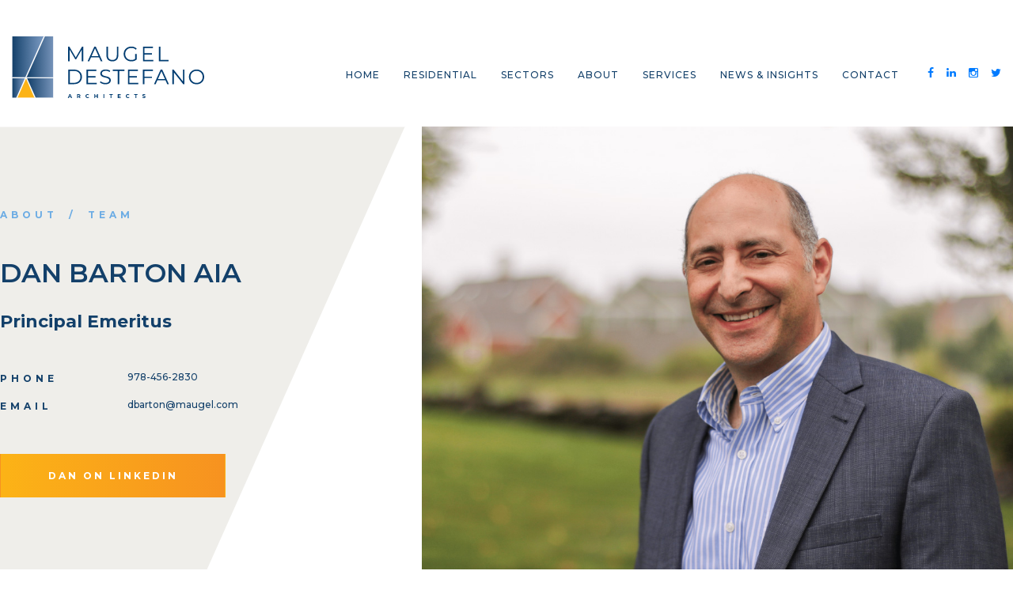

--- FILE ---
content_type: text/html; charset=UTF-8
request_url: https://www.maugel.com/team/dan-barton
body_size: 11676
content:
<!doctype html><html><head>
    <meta charset="utf-8">
    <title>DAN BARTON AIA | Principal | Maugel DeStefano Architects</title>
    <meta name="description" content="Dan is a principal in the firm and a renowned consensus builder, public presenter, and permitting professional.">
    <meta name="viewport" content="width=device-width, initial-scale=1">

    <script src="/hs/hsstatic/jquery-libs/static-1.1/jquery/jquery-1.7.1.js"></script>
<script>hsjQuery = window['jQuery'];</script>
    <meta property="og:description" content="Dan is a principal in the firm and a renowned consensus builder, public presenter, and permitting professional.">
    <meta property="og:title" content="DAN BARTON AIA | Principal | Maugel DeStefano Architects">
    <meta name="twitter:description" content="Dan is a principal in the firm and a renowned consensus builder, public presenter, and permitting professional.">
    <meta name="twitter:title" content="DAN BARTON AIA | Principal | Maugel DeStefano Architects">

    

    
    <style>
a.cta_button{-moz-box-sizing:content-box !important;-webkit-box-sizing:content-box !important;box-sizing:content-box !important;vertical-align:middle}.hs-breadcrumb-menu{list-style-type:none;margin:0px 0px 0px 0px;padding:0px 0px 0px 0px}.hs-breadcrumb-menu-item{float:left;padding:10px 0px 10px 10px}.hs-breadcrumb-menu-divider:before{content:'›';padding-left:10px}.hs-featured-image-link{border:0}.hs-featured-image{float:right;margin:0 0 20px 20px;max-width:50%}@media (max-width: 568px){.hs-featured-image{float:none;margin:0;width:100%;max-width:100%}}.hs-screen-reader-text{clip:rect(1px, 1px, 1px, 1px);height:1px;overflow:hidden;position:absolute !important;width:1px}
</style>

<link rel="stylesheet" href="https://www.maugel.com/hubfs/assets/css/bootstrap.min.css">
<link rel="stylesheet" href="https://www.maugel.com/hubfs/hub_generated/template_assets/1/68682925122/1759353989708/template_style.min.css">
<link rel="stylesheet" href="https://www.maugel.com/hubfs/assets/css/font-awesome.min.css">
<link rel="stylesheet" href="https://www.maugel.com/hubfs/assets/css/lity.min.css">
<link rel="stylesheet" href="https://www.maugel.com/hubfs/assets/css/default.css">
<link rel="stylesheet" href="https://www.maugel.com/hubfs/assets/css/nivo-lightbox.css">
<link rel="stylesheet" href="https://www.maugel.com/hubfs/assets/css/owl.carousel.min.css">
<link rel="stylesheet" href="https://www.maugel.com/hubfs/assets/css/owl.theme.default.min.css">
<link rel="stylesheet" href="https://www.maugel.com/hubfs/hub_generated/module_assets/1/68684782671/1759247170015/module_PageHeader.min.css">
    

    

<style>
/*!* Font Awesome 4.1.0 by @davegandy - http://fontawesome.io - @fontawesome * License - http://fontawesome.io/license(Font:SIL OFL 1.1,CSS:MIT License) */@font-face {
    font-family:'FontAwesome';src:url('https://static.hsappstatic.net/content_shared_assets/static-1.3779/fonts/fontawesome-webfont.eot?v=4.1.0');src:url('https://static.hsappstatic.net/content_shared_assets/static-1.3779/fonts/fontawesome-webfont.eot?#iefix&v=4.1.0') format('embedded-opentype'),url('https://static.hsappstatic.net/content_shared_assets/static-1.3779/fonts/fontawesome-webfont.woff?v=4.1.0') format('woff'),url('https://static.hsappstatic.net/content_shared_assets/static-1.3779/fonts/fontawesome-webfont.ttf?v=4.1.0') format('truetype'),url('https://static.hsappstatic.net/content_shared_assets/static-1.3779/fonts/fontawesome-webfont.svg?v=4.1.0#fontawesomeregular') format('svg');font-weight:normal;font-style:normal
}

.fa {
    display: inline-block;
    font-family: FontAwesome;
    font-style: normal;
    font-weight: normal;
    line-height: 1;
    -webkit-font-smoothing: antialiased;
    -moz-osx-font-smoothing: grayscale
}

.fa-lg {
    font-size: 1.33333333em;
    line-height: .75em;
    vertical-align: -15%
}

.fa-2x {
    font-size: 2em
}

.fa-3x {
    font-size: 3em
}

.fa-4x {
    font-size: 4em
}

.fa-5x {
    font-size: 5em
}

.fa-fw {
    width: 1.28571429em;
    text-align: center
}

.fa-ul {
    padding-left: 0;
    margin-left: 2.14285714em;
    list-style-type: none
}

.fa-ul>li {
    position: relative
}

.fa-li {
    position: absolute;
    left: -2.14285714em;
    width: 2.14285714em;
    top: .14285714em;
    text-align: center
}

.fa-li.fa-lg {
    left: -1.85714286em
}

.fa-border {
    padding: .2em .25em .15em;
    border: solid .08em #eee;
    border-radius: .1em
}

.pull-right {
    float: right
}

.pull-left {
    float: left
}

.fa.pull-left {
    margin-right: .3em
}

.fa.pull-right {
    margin-left: .3em
}

.fa-spin {
    -webkit-animation: spin 2s infinite linear;
    -moz-animation: spin 2s infinite linear;
    -o-animation: spin 2s infinite linear;
    animation: spin 2s infinite linear
}

@-moz-keyframes spin {
    0% {
        -moz-transform: rotate(0deg)
    }

    100% {
        -moz-transform: rotate(359deg)
    }
}

@-webkit-keyframes spin {
    0% {
        -webkit-transform: rotate(0deg)
    }

    100% {
        -webkit-transform: rotate(359deg)
    }
}

@-o-keyframes spin {
    0% {
        -o-transform: rotate(0deg)
    }

    100% {
        -o-transform: rotate(359deg)
    }
}

@keyframes spin {
    0% {
        -webkit-transform: rotate(0deg);
        transform: rotate(0deg)
    }

    100% {
        -webkit-transform: rotate(359deg);
        transform: rotate(359deg)
    }
}

.fa-rotate-90 {
    filter: progid:DXImageTransform.Microsoft.BasicImage(rotation=1);
    -webkit-transform: rotate(90deg);
    -moz-transform: rotate(90deg);
    -ms-transform: rotate(90deg);
    -o-transform: rotate(90deg);
    transform: rotate(90deg)
}

.fa-rotate-180 {
    filter: progid:DXImageTransform.Microsoft.BasicImage(rotation=2);
    -webkit-transform: rotate(180deg);
    -moz-transform: rotate(180deg);
    -ms-transform: rotate(180deg);
    -o-transform: rotate(180deg);
    transform: rotate(180deg)
}

.fa-rotate-270 {
    filter: progid:DXImageTransform.Microsoft.BasicImage(rotation=3);
    -webkit-transform: rotate(270deg);
    -moz-transform: rotate(270deg);
    -ms-transform: rotate(270deg);
    -o-transform: rotate(270deg);
    transform: rotate(270deg)
}

.fa-flip-horizontal {
    filter: progid:DXImageTransform.Microsoft.BasicImage(rotation=0,mirror=1);
    -webkit-transform: scale(-1,1);
    -moz-transform: scale(-1,1);
    -ms-transform: scale(-1,1);
    -o-transform: scale(-1,1);
    transform: scale(-1,1)
}

.fa-flip-vertical {
    filter: progid:DXImageTransform.Microsoft.BasicImage(rotation=2,mirror=1);
    -webkit-transform: scale(1,-1);
    -moz-transform: scale(1,-1);
    -ms-transform: scale(1,-1);
    -o-transform: scale(1,-1);
    transform: scale(1,-1)
}

.fa-stack {
    position: relative;
    display: inline-block;
    width: 2em;
    height: 2em;
    line-height: 2em;
    vertical-align: middle
}

.fa-stack-1x,.fa-stack-2x {
    position: absolute;
    left: 0;
    width: 100%;
    text-align: center
}

.fa-stack-1x {
    line-height: inherit
}

.fa-stack-2x {
    font-size: 2em
}

.fa-inverse {
    color: #fff
}

.fa-glass:before {
    content: "\f000"
}

.fa-music:before {
    content: "\f001"
}

.fa-search:before {
    content: "\f002"
}

.fa-envelope-o:before {
    content: "\f003"
}

.fa-heart:before {
    content: "\f004"
}

.fa-star:before {
    content: "\f005"
}

.fa-star-o:before {
    content: "\f006"
}

.fa-user:before {
    content: "\f007"
}

.fa-film:before {
    content: "\f008"
}

.fa-th-large:before {
    content: "\f009"
}

.fa-th:before {
    content: "\f00a"
}

.fa-th-list:before {
    content: "\f00b"
}

.fa-check:before {
    content: "\f00c"
}

.fa-times:before {
    content: "\f00d"
}

.fa-search-plus:before {
    content: "\f00e"
}

.fa-search-minus:before {
    content: "\f010"
}

.fa-power-off:before {
    content: "\f011"
}

.fa-signal:before {
    content: "\f012"
}

.fa-gear:before,.fa-cog:before {
    content: "\f013"
}

.fa-trash-o:before {
    content: "\f014"
}

.fa-home:before {
    content: "\f015"
}

.fa-file-o:before {
    content: "\f016"
}

.fa-clock-o:before {
    content: "\f017"
}

.fa-road:before {
    content: "\f018"
}

.fa-download:before {
    content: "\f019"
}

.fa-arrow-circle-o-down:before {
    content: "\f01a"
}

.fa-arrow-circle-o-up:before {
    content: "\f01b"
}

.fa-inbox:before {
    content: "\f01c"
}

.fa-play-circle-o:before {
    content: "\f01d"
}

.fa-rotate-right:before,.fa-repeat:before {
    content: "\f01e"
}

.fa-refresh:before {
    content: "\f021"
}

.fa-list-alt:before {
    content: "\f022"
}

.fa-lock:before {
    content: "\f023"
}

.fa-flag:before {
    content: "\f024"
}

.fa-headphones:before {
    content: "\f025"
}

.fa-volume-off:before {
    content: "\f026"
}

.fa-volume-down:before {
    content: "\f027"
}

.fa-volume-up:before {
    content: "\f028"
}

.fa-qrcode:before {
    content: "\f029"
}

.fa-barcode:before {
    content: "\f02a"
}

.fa-tag:before {
    content: "\f02b"
}

.fa-tags:before {
    content: "\f02c"
}

.fa-book:before {
    content: "\f02d"
}

.fa-bookmark:before {
    content: "\f02e"
}

.fa-print:before {
    content: "\f02f"
}

.fa-camera:before {
    content: "\f030"
}

.fa-font:before {
    content: "\f031"
}

.fa-bold:before {
    content: "\f032"
}

.fa-italic:before {
    content: "\f033"
}

.fa-text-height:before {
    content: "\f034"
}

.fa-text-width:before {
    content: "\f035"
}

.fa-align-left:before {
    content: "\f036"
}

.fa-align-center:before {
    content: "\f037"
}

.fa-align-right:before {
    content: "\f038"
}

.fa-align-justify:before {
    content: "\f039"
}

.fa-list:before {
    content: "\f03a"
}

.fa-dedent:before,.fa-outdent:before {
    content: "\f03b"
}

.fa-indent:before {
    content: "\f03c"
}

.fa-video-camera:before {
    content: "\f03d"
}

.fa-photo:before,.fa-image:before,.fa-picture-o:before {
    content: "\f03e"
}

.fa-pencil:before {
    content: "\f040"
}

.fa-map-marker:before {
    content: "\f041"
}

.fa-adjust:before {
    content: "\f042"
}

.fa-tint:before {
    content: "\f043"
}

.fa-edit:before,.fa-pencil-square-o:before {
    content: "\f044"
}

.fa-share-square-o:before {
    content: "\f045"
}

.fa-check-square-o:before {
    content: "\f046"
}

.fa-arrows:before {
    content: "\f047"
}

.fa-step-backward:before {
    content: "\f048"
}

.fa-fast-backward:before {
    content: "\f049"
}

.fa-backward:before {
    content: "\f04a"
}

.fa-play:before {
    content: "\f04b"
}

.fa-pause:before {
    content: "\f04c"
}

.fa-stop:before {
    content: "\f04d"
}

.fa-forward:before {
    content: "\f04e"
}

.fa-fast-forward:before {
    content: "\f050"
}

.fa-step-forward:before {
    content: "\f051"
}

.fa-eject:before {
    content: "\f052"
}

.fa-chevron-left:before {
    content: "\f053"
}

.fa-chevron-right:before {
    content: "\f054"
}

.fa-plus-circle:before {
    content: "\f055"
}

.fa-minus-circle:before {
    content: "\f056"
}

.fa-times-circle:before {
    content: "\f057"
}

.fa-check-circle:before {
    content: "\f058"
}

.fa-question-circle:before {
    content: "\f059"
}

.fa-info-circle:before {
    content: "\f05a"
}

.fa-crosshairs:before {
    content: "\f05b"
}

.fa-times-circle-o:before {
    content: "\f05c"
}

.fa-check-circle-o:before {
    content: "\f05d"
}

.fa-ban:before {
    content: "\f05e"
}

.fa-arrow-left:before {
    content: "\f060"
}

.fa-arrow-right:before {
    content: "\f061"
}

.fa-arrow-up:before {
    content: "\f062"
}

.fa-arrow-down:before {
    content: "\f063"
}

.fa-mail-forward:before,.fa-share:before {
    content: "\f064"
}

.fa-expand:before {
    content: "\f065"
}

.fa-compress:before {
    content: "\f066"
}

.fa-plus:before {
    content: "\f067"
}

.fa-minus:before {
    content: "\f068"
}

.fa-asterisk:before {
    content: "\f069"
}

.fa-exclamation-circle:before {
    content: "\f06a"
}

.fa-gift:before {
    content: "\f06b"
}

.fa-leaf:before {
    content: "\f06c"
}

.fa-fire:before {
    content: "\f06d"
}

.fa-eye:before {
    content: "\f06e"
}

.fa-eye-slash:before {
    content: "\f070"
}

.fa-warning:before,.fa-exclamation-triangle:before {
    content: "\f071"
}

.fa-plane:before {
    content: "\f072"
}

.fa-calendar:before {
    content: "\f073"
}

.fa-random:before {
    content: "\f074"
}

.fa-comment:before {
    content: "\f075"
}

.fa-magnet:before {
    content: "\f076"
}

.fa-chevron-up:before {
    content: "\f077"
}

.fa-chevron-down:before {
    content: "\f078"
}

.fa-retweet:before {
    content: "\f079"
}

.fa-shopping-cart:before {
    content: "\f07a"
}

.fa-folder:before {
    content: "\f07b"
}

.fa-folder-open:before {
    content: "\f07c"
}

.fa-arrows-v:before {
    content: "\f07d"
}

.fa-arrows-h:before {
    content: "\f07e"
}

.fa-bar-chart-o:before {
    content: "\f080"
}

.fa-twitter-square:before {
    content: "\f081"
}

.fa-facebook-square:before {
    content: "\f082"
}

.fa-camera-retro:before {
    content: "\f083"
}

.fa-key:before {
    content: "\f084"
}

.fa-gears:before,.fa-cogs:before {
    content: "\f085"
}

.fa-comments:before {
    content: "\f086"
}

.fa-thumbs-o-up:before {
    content: "\f087"
}

.fa-thumbs-o-down:before {
    content: "\f088"
}

.fa-star-half:before {
    content: "\f089"
}

.fa-heart-o:before {
    content: "\f08a"
}

.fa-sign-out:before {
    content: "\f08b"
}

.fa-linkedin-square:before {
    content: "\f08c"
}

.fa-thumb-tack:before {
    content: "\f08d"
}

.fa-external-link:before {
    content: "\f08e"
}

.fa-sign-in:before {
    content: "\f090"
}

.fa-trophy:before {
    content: "\f091"
}

.fa-github-square:before {
    content: "\f092"
}

.fa-upload:before {
    content: "\f093"
}

.fa-lemon-o:before {
    content: "\f094"
}

.fa-phone:before {
    content: "\f095"
}

.fa-square-o:before {
    content: "\f096"
}

.fa-bookmark-o:before {
    content: "\f097"
}

.fa-phone-square:before {
    content: "\f098"
}

.fa-twitter:before {
    content: "\f099"
}

.fa-facebook:before {
    content: "\f09a"
}

.fa-github:before {
    content: "\f09b"
}

.fa-unlock:before {
    content: "\f09c"
}

.fa-credit-card:before {
    content: "\f09d"
}

.fa-rss:before {
    content: "\f09e"
}

.fa-hdd-o:before {
    content: "\f0a0"
}

.fa-bullhorn:before {
    content: "\f0a1"
}

.fa-bell:before {
    content: "\f0f3"
}

.fa-certificate:before {
    content: "\f0a3"
}

.fa-hand-o-right:before {
    content: "\f0a4"
}

.fa-hand-o-left:before {
    content: "\f0a5"
}

.fa-hand-o-up:before {
    content: "\f0a6"
}

.fa-hand-o-down:before {
    content: "\f0a7"
}

.fa-arrow-circle-left:before {
    content: "\f0a8"
}

.fa-arrow-circle-right:before {
    content: "\f0a9"
}

.fa-arrow-circle-up:before {
    content: "\f0aa"
}

.fa-arrow-circle-down:before {
    content: "\f0ab"
}

.fa-globe:before {
    content: "\f0ac"
}

.fa-wrench:before {
    content: "\f0ad"
}

.fa-tasks:before {
    content: "\f0ae"
}

.fa-filter:before {
    content: "\f0b0"
}

.fa-briefcase:before {
    content: "\f0b1"
}

.fa-arrows-alt:before {
    content: "\f0b2"
}

.fa-group:before,.fa-users:before {
    content: "\f0c0"
}

.fa-chain:before,.fa-link:before {
    content: "\f0c1"
}

.fa-cloud:before {
    content: "\f0c2"
}

.fa-flask:before {
    content: "\f0c3"
}

.fa-cut:before,.fa-scissors:before {
    content: "\f0c4"
}

.fa-copy:before,.fa-files-o:before {
    content: "\f0c5"
}

.fa-paperclip:before {
    content: "\f0c6"
}

.fa-save:before,.fa-floppy-o:before {
    content: "\f0c7"
}

.fa-square:before {
    content: "\f0c8"
}

.fa-navicon:before,.fa-reorder:before,.fa-bars:before {
    content: "\f0c9"
}

.fa-list-ul:before {
    content: "\f0ca"
}

.fa-list-ol:before {
    content: "\f0cb"
}

.fa-strikethrough:before {
    content: "\f0cc"
}

.fa-underline:before {
    content: "\f0cd"
}

.fa-table:before {
    content: "\f0ce"
}

.fa-magic:before {
    content: "\f0d0"
}

.fa-truck:before {
    content: "\f0d1"
}

.fa-pinterest:before {
    content: "\f0d2"
}

.fa-pinterest-square:before {
    content: "\f0d3"
}

.fa-google-plus-square:before {
    content: "\f0d4"
}

.fa-google-plus:before {
    content: "\f0d5"
}

.fa-money:before {
    content: "\f0d6"
}

.fa-caret-down:before {
    content: "\f0d7"
}

.fa-caret-up:before {
    content: "\f0d8"
}

.fa-caret-left:before {
    content: "\f0d9"
}

.fa-caret-right:before {
    content: "\f0da"
}

.fa-columns:before {
    content: "\f0db"
}

.fa-unsorted:before,.fa-sort:before {
    content: "\f0dc"
}

.fa-sort-down:before,.fa-sort-desc:before {
    content: "\f0dd"
}

.fa-sort-up:before,.fa-sort-asc:before {
    content: "\f0de"
}

.fa-envelope:before {
    content: "\f0e0"
}

.fa-linkedin:before {
    content: "\f0e1"
}

.fa-rotate-left:before,.fa-undo:before {
    content: "\f0e2"
}

.fa-legal:before,.fa-gavel:before {
    content: "\f0e3"
}

.fa-dashboard:before,.fa-tachometer:before {
    content: "\f0e4"
}

.fa-comment-o:before {
    content: "\f0e5"
}

.fa-comments-o:before {
    content: "\f0e6"
}

.fa-flash:before,.fa-bolt:before {
    content: "\f0e7"
}

.fa-sitemap:before {
    content: "\f0e8"
}

.fa-umbrella:before {
    content: "\f0e9"
}

.fa-paste:before,.fa-clipboard:before {
    content: "\f0ea"
}

.fa-lightbulb-o:before {
    content: "\f0eb"
}

.fa-exchange:before {
    content: "\f0ec"
}

.fa-cloud-download:before {
    content: "\f0ed"
}

.fa-cloud-upload:before {
    content: "\f0ee"
}

.fa-user-md:before {
    content: "\f0f0"
}

.fa-stethoscope:before {
    content: "\f0f1"
}

.fa-suitcase:before {
    content: "\f0f2"
}

.fa-bell-o:before {
    content: "\f0a2"
}

.fa-coffee:before {
    content: "\f0f4"
}

.fa-cutlery:before {
    content: "\f0f5"
}

.fa-file-text-o:before {
    content: "\f0f6"
}

.fa-building-o:before {
    content: "\f0f7"
}

.fa-hospital-o:before {
    content: "\f0f8"
}

.fa-ambulance:before {
    content: "\f0f9"
}

.fa-medkit:before {
    content: "\f0fa"
}

.fa-fighter-jet:before {
    content: "\f0fb"
}

.fa-beer:before {
    content: "\f0fc"
}

.fa-h-square:before {
    content: "\f0fd"
}

.fa-plus-square:before {
    content: "\f0fe"
}

.fa-angle-double-left:before {
    content: "\f100"
}

.fa-angle-double-right:before {
    content: "\f101"
}

.fa-angle-double-up:before {
    content: "\f102"
}

.fa-angle-double-down:before {
    content: "\f103"
}

.fa-angle-left:before {
    content: "\f104"
}

.fa-angle-right:before {
    content: "\f105"
}

.fa-angle-up:before {
    content: "\f106"
}

.fa-angle-down:before {
    content: "\f107"
}

.fa-desktop:before {
    content: "\f108"
}

.fa-laptop:before {
    content: "\f109"
}

.fa-tablet:before {
    content: "\f10a"
}

.fa-mobile-phone:before,.fa-mobile:before {
    content: "\f10b"
}

.fa-circle-o:before {
    content: "\f10c"
}

.fa-quote-left:before {
    content: "\f10d"
}

.fa-quote-right:before {
    content: "\f10e"
}

.fa-spinner:before {
    content: "\f110"
}

.fa-circle:before {
    content: "\f111"
}

.fa-mail-reply:before,.fa-reply:before {
    content: "\f112"
}

.fa-github-alt:before {
    content: "\f113"
}

.fa-folder-o:before {
    content: "\f114"
}

.fa-folder-open-o:before {
    content: "\f115"
}

.fa-smile-o:before {
    content: "\f118"
}

.fa-frown-o:before {
    content: "\f119"
}

.fa-meh-o:before {
    content: "\f11a"
}

.fa-gamepad:before {
    content: "\f11b"
}

.fa-keyboard-o:before {
    content: "\f11c"
}

.fa-flag-o:before {
    content: "\f11d"
}

.fa-flag-checkered:before {
    content: "\f11e"
}

.fa-terminal:before {
    content: "\f120"
}

.fa-code:before {
    content: "\f121"
}

.fa-mail-reply-all:before,.fa-reply-all:before {
    content: "\f122"
}

.fa-star-half-empty:before,.fa-star-half-full:before,.fa-star-half-o:before {
    content: "\f123"
}

.fa-location-arrow:before {
    content: "\f124"
}

.fa-crop:before {
    content: "\f125"
}

.fa-code-fork:before {
    content: "\f126"
}

.fa-unlink:before,.fa-chain-broken:before {
    content: "\f127"
}

.fa-question:before {
    content: "\f128"
}

.fa-info:before {
    content: "\f129"
}

.fa-exclamation:before {
    content: "\f12a"
}

.fa-superscript:before {
    content: "\f12b"
}

.fa-subscript:before {
    content: "\f12c"
}

.fa-eraser:before {
    content: "\f12d"
}

.fa-puzzle-piece:before {
    content: "\f12e"
}

.fa-microphone:before {
    content: "\f130"
}

.fa-microphone-slash:before {
    content: "\f131"
}

.fa-shield:before {
    content: "\f132"
}

.fa-calendar-o:before {
    content: "\f133"
}

.fa-fire-extinguisher:before {
    content: "\f134"
}

.fa-rocket:before {
    content: "\f135"
}

.fa-maxcdn:before {
    content: "\f136"
}

.fa-chevron-circle-left:before {
    content: "\f137"
}

.fa-chevron-circle-right:before {
    content: "\f138"
}

.fa-chevron-circle-up:before {
    content: "\f139"
}

.fa-chevron-circle-down:before {
    content: "\f13a"
}

.fa-html5:before {
    content: "\f13b"
}

.fa-css3:before {
    content: "\f13c"
}

.fa-anchor:before {
    content: "\f13d"
}

.fa-unlock-alt:before {
    content: "\f13e"
}

.fa-bullseye:before {
    content: "\f140"
}

.fa-ellipsis-h:before {
    content: "\f141"
}

.fa-ellipsis-v:before {
    content: "\f142"
}

.fa-rss-square:before {
    content: "\f143"
}

.fa-play-circle:before {
    content: "\f144"
}

.fa-ticket:before {
    content: "\f145"
}

.fa-minus-square:before {
    content: "\f146"
}

.fa-minus-square-o:before {
    content: "\f147"
}

.fa-level-up:before {
    content: "\f148"
}

.fa-level-down:before {
    content: "\f149"
}

.fa-check-square:before {
    content: "\f14a"
}

.fa-pencil-square:before {
    content: "\f14b"
}

.fa-external-link-square:before {
    content: "\f14c"
}

.fa-share-square:before {
    content: "\f14d"
}

.fa-compass:before {
    content: "\f14e"
}

.fa-toggle-down:before,.fa-caret-square-o-down:before {
    content: "\f150"
}

.fa-toggle-up:before,.fa-caret-square-o-up:before {
    content: "\f151"
}

.fa-toggle-right:before,.fa-caret-square-o-right:before {
    content: "\f152"
}

.fa-euro:before,.fa-eur:before {
    content: "\f153"
}

.fa-gbp:before {
    content: "\f154"
}

.fa-dollar:before,.fa-usd:before {
    content: "\f155"
}

.fa-rupee:before,.fa-inr:before {
    content: "\f156"
}

.fa-cny:before,.fa-rmb:before,.fa-yen:before,.fa-jpy:before {
    content: "\f157"
}

.fa-ruble:before,.fa-rouble:before,.fa-rub:before {
    content: "\f158"
}

.fa-won:before,.fa-krw:before {
    content: "\f159"
}

.fa-bitcoin:before,.fa-btc:before {
    content: "\f15a"
}

.fa-file:before {
    content: "\f15b"
}

.fa-file-text:before {
    content: "\f15c"
}

.fa-sort-alpha-asc:before {
    content: "\f15d"
}

.fa-sort-alpha-desc:before {
    content: "\f15e"
}

.fa-sort-amount-asc:before {
    content: "\f160"
}

.fa-sort-amount-desc:before {
    content: "\f161"
}

.fa-sort-numeric-asc:before {
    content: "\f162"
}

.fa-sort-numeric-desc:before {
    content: "\f163"
}

.fa-thumbs-up:before {
    content: "\f164"
}

.fa-thumbs-down:before {
    content: "\f165"
}

.fa-youtube-square:before {
    content: "\f166"
}

.fa-youtube:before {
    content: "\f167"
}

.fa-xing:before {
    content: "\f168"
}

.fa-xing-square:before {
    content: "\f169"
}

.fa-youtube-play:before {
    content: "\f16a"
}

.fa-dropbox:before {
    content: "\f16b"
}

.fa-stack-overflow:before {
    content: "\f16c"
}

.fa-instagram:before {
    content: "\f16d"
}

.fa-flickr:before {
    content: "\f16e"
}

.fa-adn:before {
    content: "\f170"
}

.fa-bitbucket:before {
    content: "\f171"
}

.fa-bitbucket-square:before {
    content: "\f172"
}

.fa-tumblr:before {
    content: "\f173"
}

.fa-tumblr-square:before {
    content: "\f174"
}

.fa-long-arrow-down:before {
    content: "\f175"
}

.fa-long-arrow-up:before {
    content: "\f176"
}

.fa-long-arrow-left:before {
    content: "\f177"
}

.fa-long-arrow-right:before {
    content: "\f178"
}

.fa-apple:before {
    content: "\f179"
}

.fa-windows:before {
    content: "\f17a"
}

.fa-android:before {
    content: "\f17b"
}

.fa-linux:before {
    content: "\f17c"
}

.fa-dribbble:before {
    content: "\f17d"
}

.fa-skype:before {
    content: "\f17e"
}

.fa-foursquare:before {
    content: "\f180"
}

.fa-trello:before {
    content: "\f181"
}

.fa-female:before {
    content: "\f182"
}

.fa-male:before {
    content: "\f183"
}

.fa-gittip:before {
    content: "\f184"
}

.fa-sun-o:before {
    content: "\f185"
}

.fa-moon-o:before {
    content: "\f186"
}

.fa-archive:before {
    content: "\f187"
}

.fa-bug:before {
    content: "\f188"
}

.fa-vk:before {
    content: "\f189"
}

.fa-weibo:before {
    content: "\f18a"
}

.fa-renren:before {
    content: "\f18b"
}

.fa-pagelines:before {
    content: "\f18c"
}

.fa-stack-exchange:before {
    content: "\f18d"
}

.fa-arrow-circle-o-right:before {
    content: "\f18e"
}

.fa-arrow-circle-o-left:before {
    content: "\f190"
}

.fa-toggle-left:before,.fa-caret-square-o-left:before {
    content: "\f191"
}

.fa-dot-circle-o:before {
    content: "\f192"
}

.fa-wheelchair:before {
    content: "\f193"
}

.fa-vimeo-square:before {
    content: "\f194"
}

.fa-turkish-lira:before,.fa-try:before {
    content: "\f195"
}

.fa-plus-square-o:before {
    content: "\f196"
}

.fa-space-shuttle:before {
    content: "\f197"
}

.fa-slack:before {
    content: "\f198"
}

.fa-envelope-square:before {
    content: "\f199"
}

.fa-wordpress:before {
    content: "\f19a"
}

.fa-openid:before {
    content: "\f19b"
}

.fa-institution:before,.fa-bank:before,.fa-university:before {
    content: "\f19c"
}

.fa-mortar-board:before,.fa-graduation-cap:before {
    content: "\f19d"
}

.fa-yahoo:before {
    content: "\f19e"
}

.fa-google:before {
    content: "\f1a0"
}

.fa-reddit:before {
    content: "\f1a1"
}

.fa-reddit-square:before {
    content: "\f1a2"
}

.fa-stumbleupon-circle:before {
    content: "\f1a3"
}

.fa-stumbleupon:before {
    content: "\f1a4"
}

.fa-delicious:before {
    content: "\f1a5"
}

.fa-digg:before {
    content: "\f1a6"
}

.fa-pied-piper-square:before,.fa-pied-piper:before {
    content: "\f1a7"
}

.fa-pied-piper-alt:before {
    content: "\f1a8"
}

.fa-drupal:before {
    content: "\f1a9"
}

.fa-joomla:before {
    content: "\f1aa"
}

.fa-language:before {
    content: "\f1ab"
}

.fa-fax:before {
    content: "\f1ac"
}

.fa-building:before {
    content: "\f1ad"
}

.fa-child:before {
    content: "\f1ae"
}

.fa-paw:before {
    content: "\f1b0"
}

.fa-spoon:before {
    content: "\f1b1"
}

.fa-cube:before {
    content: "\f1b2"
}

.fa-cubes:before {
    content: "\f1b3"
}

.fa-behance:before {
    content: "\f1b4"
}

.fa-behance-square:before {
    content: "\f1b5"
}

.fa-steam:before {
    content: "\f1b6"
}

.fa-steam-square:before {
    content: "\f1b7"
}

.fa-recycle:before {
    content: "\f1b8"
}

.fa-automobile:before,.fa-car:before {
    content: "\f1b9"
}

.fa-cab:before,.fa-taxi:before {
    content: "\f1ba"
}

.fa-tree:before {
    content: "\f1bb"
}

.fa-spotify:before {
    content: "\f1bc"
}

.fa-deviantart:before {
    content: "\f1bd"
}

.fa-soundcloud:before {
    content: "\f1be"
}

.fa-database:before {
    content: "\f1c0"
}

.fa-file-pdf-o:before {
    content: "\f1c1"
}

.fa-file-word-o:before {
    content: "\f1c2"
}

.fa-file-excel-o:before {
    content: "\f1c3"
}

.fa-file-powerpoint-o:before {
    content: "\f1c4"
}

.fa-file-photo-o:before,.fa-file-picture-o:before,.fa-file-image-o:before {
    content: "\f1c5"
}

.fa-file-zip-o:before,.fa-file-archive-o:before {
    content: "\f1c6"
}

.fa-file-sound-o:before,.fa-file-audio-o:before {
    content: "\f1c7"
}

.fa-file-movie-o:before,.fa-file-video-o:before {
    content: "\f1c8"
}

.fa-file-code-o:before {
    content: "\f1c9"
}

.fa-vine:before {
    content: "\f1ca"
}

.fa-codepen:before {
    content: "\f1cb"
}

.fa-jsfiddle:before {
    content: "\f1cc"
}

.fa-life-bouy:before,.fa-life-saver:before,.fa-support:before,.fa-life-ring:before {
    content: "\f1cd"
}

.fa-circle-o-notch:before {
    content: "\f1ce"
}

.fa-ra:before,.fa-rebel:before {
    content: "\f1d0"
}

.fa-ge:before,.fa-empire:before {
    content: "\f1d1"
}

.fa-git-square:before {
    content: "\f1d2"
}

.fa-git:before {
    content: "\f1d3"
}

.fa-hacker-news:before {
    content: "\f1d4"
}

.fa-tencent-weibo:before {
    content: "\f1d5"
}

.fa-qq:before {
    content: "\f1d6"
}

.fa-wechat:before,.fa-weixin:before {
    content: "\f1d7"
}

.fa-send:before,.fa-paper-plane:before {
    content: "\f1d8"
}

.fa-send-o:before,.fa-paper-plane-o:before {
    content: "\f1d9"
}

.fa-history:before {
    content: "\f1da"
}

.fa-circle-thin:before {
    content: "\f1db"
}

.fa-header:before {
    content: "\f1dc"
}

.fa-paragraph:before {
    content: "\f1dd"
}

.fa-sliders:before {
    content: "\f1de"
}

.fa-share-alt:before {
    content: "\f1e0"
}

.fa-share-alt-square:before {
    content: "\f1e1"
}

.fa-bomb:before {
    content: "\f1e2"
}
</style>

<link rel="amphtml" href="https://www.maugel.com/team/dan-barton?hs_amp=true">

<meta property="og:image" content="https://www.maugel.com/hubfs/Dan-Barton-Featured.jpg">
<meta property="og:image:width" content="863">
<meta property="og:image:height" content="800">

<meta name="twitter:image" content="https://www.maugel.com/hubfs/Dan-Barton-Featured.jpg">


<meta property="og:url" content="https://www.maugel.com/team/dan-barton">
<meta name="twitter:card" content="summary_large_image">

<link rel="canonical" href="https://www.maugel.com/team/dan-barton">

<meta property="og:type" content="article">
<link rel="alternate" type="application/rss+xml" href="https://www.maugel.com/team/rss.xml">
<meta name="twitter:domain" content="www.maugel.com">
<script src="//platform.linkedin.com/in.js" type="text/javascript">
    lang: en_US
</script>

<meta http-equiv="content-language" content="en">

<link rel="stylesheet" href="https://www.maugel.com/hubfs/hub_generated/template_assets/1/68682925122/1759353989708/template_style.min.css">




    <!-- Font Family -->
    <link href="https://fonts.googleapis.com/css2?family=Montserrat:ital,wght@0,500;0,600;0,700;1,200;1,400&amp;display=swap" rel="stylesheet">
  <meta name="generator" content="HubSpot"></head>
  <body>
    
    <div id="hs_cos_wrapper_module_16475264677643" class="hs_cos_wrapper hs_cos_wrapper_widget hs_cos_wrapper_type_module" style="" data-hs-cos-general-type="widget" data-hs-cos-type="module"><header id="header-container">
    <div class="header-top-links">
        <div class="container-fluid">
            <div class="header-top-links-box">
                <span style="color: #f2a900;"><strong><span style="font-size: 12px; color: #ffffff;">OFFICE LOCATIONS:</span>&nbsp; &nbsp;<span style="color: #ffffff;"> &nbsp;</span></strong><span style="font-size: 12px; color: #ffffff;"><strong>Harvard, MA&nbsp; (978) 456-2800&nbsp; /&nbsp; </strong><strong>Portsmouth, NH (603) 431-8701</strong></span></span>
            </div>
        </div>
    </div>
    <nav class="container-fluid">
        <div class="maxWidth">
            <div class="navbar navbar-expand-md navbar-dark">
                <a class="navbar-brand" href="https://www.maugel.com">
                    <img src="https://www.maugel.com/hubfs/assets/images/common/company-logo.png" alt="Logo" class="img-fluid">
                </a>
                <button class="custom-toggler navbar-toggler" type="button" data-toggle="collapse" data-target="#collapsibleNavbar">
                    <span class="navbar-toggler-icon"></span>
                </button>
                <div class="collapse navbar-collapse" id="collapsibleNavbar">
                    <div class="header-menu">
                        <span id="hs_cos_wrapper_module_16475264677643_" class="hs_cos_wrapper hs_cos_wrapper_widget hs_cos_wrapper_type_menu" style="" data-hs-cos-general-type="widget" data-hs-cos-type="menu"><div id="hs_menu_wrapper_module_16475264677643_" class="hs-menu-wrapper active-branch flyouts hs-menu-flow-horizontal" role="navigation" data-sitemap-name="default" data-menu-id="69284515104" aria-label="Navigation Menu">
 <ul role="menu">
  <li class="hs-menu-item hs-menu-depth-1" role="none"><a href="https://www.maugel.com" role="menuitem">Home</a></li>
  <li class="hs-menu-item hs-menu-depth-1" role="none"><a href="https://www.maugel.com/custom-residential-design" role="menuitem">Residential </a></li>
  <li class="hs-menu-item hs-menu-depth-1 hs-item-has-children" role="none"><a href="javascript:;" aria-haspopup="true" aria-expanded="false" role="menuitem">Sectors</a>
   <ul role="menu" class="hs-menu-children-wrapper">
    <li class="hs-menu-item hs-menu-depth-2" role="none"><a href="https://www.maugel.com/multi-family-design" role="menuitem">Multifamily</a></li>
    <li class="hs-menu-item hs-menu-depth-2" role="none"><a href="https://www.maugel.com/healthcare" role="menuitem">Healthcare</a></li>
    <li class="hs-menu-item hs-menu-depth-2" role="none"><a href="https://www.maugel.com/industrial" role="menuitem">Industrial</a></li>
    <li class="hs-menu-item hs-menu-depth-2" role="none"><a href="https://www.maugel.com/science-adv-technology" role="menuitem">Science &amp; Adv Tech</a></li>
    <li class="hs-menu-item hs-menu-depth-2" role="none"><a href="https://www.maugel.com/corporate" role="menuitem">Office</a></li>
    <li class="hs-menu-item hs-menu-depth-2" role="none"><a href="https://www.maugel.com/commercial" role="menuitem">Commercial</a></li>
    <li class="hs-menu-item hs-menu-depth-2" role="none"><a href="https://www.maugel.com/community" role="menuitem">Community</a></li>
    <li class="hs-menu-item hs-menu-depth-2" role="none"><a href="https://www.maugel.com/portfolio-filter" role="menuitem">Browse All by Filter</a></li>
   </ul></li>
  <li class="hs-menu-item hs-menu-depth-1 hs-item-has-children" role="none"><a href="https://www.maugel.com/about" aria-haspopup="true" aria-expanded="false" role="menuitem">About</a>
   <ul role="menu" class="hs-menu-children-wrapper">
    <li class="hs-menu-item hs-menu-depth-2" role="none"><a href="https://www.maugel.com/about" role="menuitem">Firm</a></li>
    <li class="hs-menu-item hs-menu-depth-2" role="none"><a href="https://www.maugel.com/team" role="menuitem">Team</a></li>
    <li class="hs-menu-item hs-menu-depth-2" role="none"><a href="https://www.maugel.com/careers" role="menuitem">Careers</a></li>
   </ul></li>
  <li class="hs-menu-item hs-menu-depth-1" role="none"><a href="https://www.maugel.com/services" role="menuitem">Services</a></li>
  <li class="hs-menu-item hs-menu-depth-1" role="none"><a href="https://www.maugel.com/blog" role="menuitem">News &amp; Insights</a></li>
  <li class="hs-menu-item hs-menu-depth-1" role="none"><a href="https://www.maugel.com/contact" role="menuitem">Contact</a></li>
 </ul>
</div></span>
                        <div class="social-links-box">
                            <a href="https://www.facebook.com/maugeldestefanoarchitects/" class="social-link">
                               <span class="fa fa-facebook"></span> 
                            </a>
                            <a href="https://www.linkedin.com/company/maugel-destefano-architects/" class="social-link">
                               <span class="fa fa-linkedin"></span> 
                            </a>
                            <a href="https://www.instagram.com/maugeldestefano/" class="social-link">
                               <span class="fa fa-instagram"></span> 
                            </a>
                            <a href="https://twitter.com/maugeldestefano" class="social-link">
                               <span class="fa fa-twitter"></span> 
                            </a>
                            
                          
                        </div>
                    </div>
                </div>
            </div>
        </div>  
    </nav>
</header></div>
    
    <!--
      Principal Emeritus
      978-456-2830
      dbarton@maugel.com
      https://www.linkedin.com/in/daniel-barton-aia-0bba7a52/
      Dan on linkedin
      dan-featured
      
      <span id="hs_cos_wrapper_bannerImage" class="hs_cos_wrapper hs_cos_wrapper_widget hs_cos_wrapper_type_image" style="" data-hs-cos-general-type="widget" data-hs-cos-type="image" ><img src="https://159853.fs1.hubspotusercontent-na1.net/hubfs/159853/2022_People%20Images/Dan-Barton.jpg" class="hs-image-widget "  style="width:1440px;border-width:0px;border:0px;" width="1440" alt="Dan-Barton" title="Dan-Barton"></span>
    -->
    
    <div class="body">
      <section class="text-image-cta-block-section" style="padding-top: 0;">
        <div class="container-fluid">
          <div class="row align-items-center">
            <div class="col-sm-5 cta-box" style="background-image: url(https://www.maugel.com/hubfs/assets/images/home/news-insight-bg.png);">
              <div class="content-box-wrapper" style="top: 100px;">
                <div class="content-box">
                  <ul class="breadcrumbs pb-3">
                    <li>
                      <a href="/about">About</a>
                    </li>
                    <li>/</li>
                    <li>
                      <a href="/team">Team</a>
                    </li>
                  </ul>
                  <br>
                  <h2 class="name">
                    <span id="hs_cos_wrapper_name" class="hs_cos_wrapper hs_cos_wrapper_meta_field hs_cos_wrapper_type_text" style="" data-hs-cos-general-type="meta_field" data-hs-cos-type="text">DAN BARTON AIA</span>
                  </h2>
                  <span class="desiganation">
                    Principal Emeritus
                  </span>
                  <br><br>
                  <div class="row mt-4">
                    <div class="col-4">
                      <span class="title">Phone</span>
                    </div>
                    <div class="col-8">
                      <span class="text">978-456-2830</span>
                    </div>
                    <div class="col-4">
                      <span class="title">Email</span>
                    </div>
                    <div class="col-8">
                      <span class="text">dbarton@maugel.com</span>
                    </div>
                  </div>
                  <br>
                  
                  
                    <a href="https://www.linkedin.com/in/daniel-barton-aia-0bba7a52/" class="btn site-btn4">Dan on linkedin</a>
                  
                </div>
              </div>
            </div>
            
              <div class="col-sm-7 image-box" style="background-image: url(https://www.maugel.com/hubfs/2022_People%20Images/Dan-Barton.jpg);"></div>
            
          </div>
        </div>
      </section>
      <!-- End of <section class="text-image-cta-block-section"> -->

      <section class="team-single-col-text-block-section">
        <div class="container">
          <div class="maxWidth">
            <span id="hs_cos_wrapper_post_body" class="hs_cos_wrapper hs_cos_wrapper_meta_field hs_cos_wrapper_type_rich_text" style="" data-hs-cos-general-type="meta_field" data-hs-cos-type="rich_text"><p>Dan's extensive experience in architecture is evident in his mastery of the craft. As a registered architect and principal in the firm, his leadership and visionary mindset has been integral to the firm's success for over two decades. With a meticulous approach to master planning, Dan is able to anticipate potential challenges and develop innovative solutions that maximize efficiency and functionality.</p>
<p>One of Dan's greatest strengths is his ability to build consensus among diverse stakeholders. He understands the importance of collaboration and actively seeks input from clients, consultants, and community members to ensure that the final design reflects their needs and aspirations. Through his exceptional communication skills, Dan is able to deliver compelling public presentations that effectively convey the vision and value of a project, garnering support and enthusiasm from all parties involved.</p>
<p>Dan's in-depth understanding of local regulations and his ability to forge relationships with key decision-makers have been instrumental in securing approvals for even the most challenging projects. Whether it's obtaining zoning variances or negotiating with government agencies, Dan's expertise and professionalism ensure a smooth and timely process.</p>
<p>Beyond his technical expertise, Dan is widely respected for his creativity and gift for designing beautiful structures that inspire a sense of community. His architectural style is both timeless and innovative, seamlessly blending modern elements with traditional influences. His portfolio showcases a diverse range of building types, from state-of-the-art medical facilities that prioritize patient comfort and well-being, to educational institutions that promote collaboration and creativity, to religious structures that provide a sense of solace and serenity.</p>
<p>Dan's passion for historic preservation is evident in his dedication to the renovation of historically significant buildings. He approaches these projects with a deep reverence for the past, meticulously researching the architectural details and historical context to ensure an authentic restoration. Dan's passion for preserving history is evident in his remarkable ability to revitalize historic structures, turning them into vibrant spaces that honor their rich heritage. In addition to his architectural achievements, Dan has also made a significant impact as the chairman of a local historic districts commission. His influential leadership in this role has played a pivotal role in shaping policies and guidelines that continue to guide the town's ongoing preservation efforts.</p>
<!--more--></span>
          </div>
        </div>
      </section>
      <!-- End of <section class="team-single-col-text-block-section"> -->
      
      
        
        
      
          
        
        <section class="featured-articles-block-section">
          <div class="container">
            <div class="maxWidth">
              <div class="text-center mb-5">
                <h2>
                  
                  
                    Featured Articles
                  
                </h2>
                <br>
              </div>
              <div class="row justify-content-center">
                
                <div class="col-sm-4">
                  <div class="article-item-box">
                    <a href="https://www.maugel.com/blog/groton-community-school-opens-expanded-facility" class="image-box-wrapper">
                      
                      <img src="[data-uri]" alt="Image" class="image-box setBackground" style="background-image: url(https://www.maugel.com/hubfs/Groton-Community-School-Design_FB-2.jpg);">
                      
                    </a>
                    <div class="article-info-wrapper">
                      <div class="cut-bg"></div>
                      <div class="info-box" style="height: 100%;">
                        <span class="metadata">
                          December 06, 2021
                        </span>
                        <a href="https://www.maugel.com/blog/groton-community-school-opens-expanded-facility" class="title">
                          Maugel Architects Designs Groton Community School Expansion
                        </a>
                        <div class="position-absolute" style="bottom: 0px; left: 0px;"> 
                          <a href="https://www.maugel.com/blog/groton-community-school-opens-expanded-facility" class="btn read-more-btn">Read More</a>
                        </div>
                      </div>
                    </div>
                  </div>
                </div>
                
                <div class="col-sm-4">
                  <div class="article-item-box">
                    <a href="https://www.maugel.com/blog/nashawtuc-country-club-clubhouse-complete" class="image-box-wrapper">
                      
                      <img src="[data-uri]" alt="Image" class="image-box setBackground" style="background-image: url(https://www.maugel.com/hubfs/Nashawtuc-Country-Club_Recreational-Design.jpg);">
                      
                    </a>
                    <div class="article-info-wrapper">
                      <div class="cut-bg"></div>
                      <div class="info-box" style="height: 100%;">
                        <span class="metadata">
                          November 30, 2021
                        </span>
                        <a href="https://www.maugel.com/blog/nashawtuc-country-club-clubhouse-complete" class="title">
                          Maugel and Dellbrook Complete Nashawtuc Country Club Renovation
                        </a>
                        <div class="position-absolute" style="bottom: 0px; left: 0px;"> 
                          <a href="https://www.maugel.com/blog/nashawtuc-country-club-clubhouse-complete" class="btn read-more-btn">Read More</a>
                        </div>
                      </div>
                    </div>
                  </div>
                </div>
                
                <div class="col-sm-4">
                  <div class="article-item-box">
                    <a href="https://www.maugel.com/blog/5-practices-to-avoid-when-master-planning-your-next-facility-maugel-article-featured-in-facility-executive-magazine" class="image-box-wrapper">
                      
                      <img src="[data-uri]" alt="Image" class="image-box setBackground" style="background-image: url(https://www.maugel.com/hubfs/master%20planning-1.jpg);">
                      
                    </a>
                    <div class="article-info-wrapper">
                      <div class="cut-bg"></div>
                      <div class="info-box" style="height: 100%;">
                        <span class="metadata">
                          July 12, 2018
                        </span>
                        <a href="https://www.maugel.com/blog/5-practices-to-avoid-when-master-planning-your-next-facility-maugel-article-featured-in-facility-executive-magazine" class="title">
                          Five Practices to Avoid When Master Planning Your Next Facility
                        </a>
                        <div class="position-absolute" style="bottom: 0px; left: 0px;"> 
                          <a href="https://www.maugel.com/blog/5-practices-to-avoid-when-master-planning-your-next-facility-maugel-article-featured-in-facility-executive-magazine" class="btn read-more-btn">Read More</a>
                        </div>
                      </div>
                    </div>
                  </div>
                </div>
              
              </div>
            </div>
          </div>
        </section>
        
      
      <!-- End of <section class="featured-articles-block-section"> -->

    </div>
    
    <div id="hs_cos_wrapper_module_164752654768834" class="hs_cos_wrapper hs_cos_wrapper_widget hs_cos_wrapper_type_module" style="" data-hs-cos-general-type="widget" data-hs-cos-type="module"><footer id="footer-container">
    <div class="footer-top-container" style="background-image: url(https://www.maugel.com/hubfs/assets/images/common/maugel-footer-bg.png);">
        <div class="container-fluid">
            <div class="maxWidth">
                <div class="row">
                    <div class="col-lg-3"> 
                        <div class="footer-logo-and-social-box">
                            <a href="/">
                                <img src="https://www.maugel.com/hubfs/assets/images/common/company-footer-logo.png" alt="Company Logo" class="img-fluid">
                            </a>
                            <div class="social-links-box">
                                <a href="https://www.facebook.com/maugeldestefanoarchitects/" class="social-link">
                                   <span class="fa fa-facebook"></span> 
                                </a>
                                <a href="https://www.linkedin.com/company/maugel-destefano-architects/" class="social-link">
                                   <span class="fa fa-linkedin"></span> 
                                </a>
                                <a href="https://www.instagram.com/maugeldestefano/" class="social-link">
                                   <span class="fa fa-instagram"></span> 
                                </a>
                                <a href="https://twitter.com/maugeldestefano" class="social-link">
                                   <span class="fa fa-twitter"></span> 
                                </a>
                                
                                
                            </div>
                        </div>
                    </div>
                    <div class="col-lg-9">
                        <div class="footer-links-and-form-container">
                            <div class="row footer-desktop">
                                <div class="col-lg-5">
                                  <h4>
                                            ABOUT
                                        </h4>
                                    <p>Founded in 1993, Maugel DeStefano Architects has designed over 250 million square feet of real estate throughout New England.&nbsp;The firm specializes in a wide range of industries, including multifamily, healthcare, industrial, science and advanced technology, commercial, and residential. Recognized for its industry leadership, Maugel DeStefano Architects was named 2023 Architecture Firm of the Year by Boston Real Estate Times and was featured on the Boston Business Journal’s list of Largest Architectural Firms. The firm is known for fostering long-term partnerships with clients, with many returning time and again for its expertise in transforming their visions into exceptionally built environments.</p>
                                </div>
                                <div class="col-lg-2 col-md-4">
                                    
                                  <div class="contact-details">
                                    <h4>
                                            CONTACT
                                        </h4>
                                        <p>200 Ayer Road<br>Suite 200 <br>Harvard, MA 01451 <br>978 456 2800</p>
<p>22 Ladd Street <br>Portsmouth, NH 03801 <br>603 431 8701</p>
                                    </div>
                                </div>
                                <div class="col-lg-2 col-md-4">
                                    <div class="navigation-box">
                                        <h4>
                                            NAVIGATION
                                        </h4>
                                        <span id="hs_cos_wrapper_module_164752654768834_" class="hs_cos_wrapper hs_cos_wrapper_widget hs_cos_wrapper_type_menu" style="" data-hs-cos-general-type="widget" data-hs-cos-type="menu"><div id="hs_menu_wrapper_module_164752654768834_" class="hs-menu-wrapper active-branch flyouts hs-menu-flow-horizontal" role="navigation" data-sitemap-name="default" data-menu-id="69289522581" aria-label="Navigation Menu">
 <ul role="menu">
  <li class="hs-menu-item hs-menu-depth-1" role="none"><a href="https://www.maugel.com" role="menuitem">Home</a></li>
  <li class="hs-menu-item hs-menu-depth-1" role="none"><a href="https://www.maugel.com/custom-residential-design" role="menuitem">Residential</a></li>
  <li class="hs-menu-item hs-menu-depth-1" role="none"><a href="https://www.maugel.com/portfolio-filter" role="menuitem">Sectors</a></li>
  <li class="hs-menu-item hs-menu-depth-1" role="none"><a href="https://www.maugel.com/about" role="menuitem">About</a></li>
  <li class="hs-menu-item hs-menu-depth-1" role="none"><a href="https://www.maugel.com/services" role="menuitem">Services</a></li>
  <li class="hs-menu-item hs-menu-depth-1" role="none"><a href="https://www.maugel.com/blog" role="menuitem">News &amp; Insights</a></li>
  <li class="hs-menu-item hs-menu-depth-1" role="none"><a href="https://www.maugel.com/contact" role="menuitem">Contact</a></li>
 </ul>
</div></span>
                                        <!--
                                        <a class="active" href="#">Home</a>
                                        <a href="#">About</a>
                                        <a href="#">People</a>
                                        <a href="#">Careers</a>
                                        <a href="#">Services</a>
                                        <a href="#">Portfolio</a>
                                        <a href="#">News</a>
                                        <a href="#">Contact</a>
                                        -->
                                    </div>
                                </div>
                                <div class="col-lg-3 col-md-4">
                                    <div class="subscribe-box">
                                      <h4>
                                            SUBSCRIBE
                                        </h4>
                                        <p>Stay up to date on the latest news and industry insights from Maugel DeStefano Architects</p>
                                        <div class="form-wrapper">
                                            <!--[if lte IE 8]>
                                            <script charset="utf-8" type="text/javascript" src="//js.hsforms.net/forms/v2-legacy.js"></script>
                                            <![endif]-->
                                            <script charset="utf-8" type="text/javascript" src="//js.hsforms.net/forms/v2.js"></script>
                                            <script>
                                                hbspt.forms.create({
                                                    css: "",
                                            	    region: "na1",
                                            	    portalId: "159853",
                                            	    formId: "c453a2c2-3ebd-495b-a7ea-eb5f26caf266"
                                                });
                                            
                                            </script>
                                        </div>
                                    </div>
                                </div>
                            </div>
                            
                            <div class="accordion footer-mobile" id="footerMenuAccordion">
                            	<div class="about-details">
                            		<div id="aboutUs">
                                        <h4 data-toggle="collapse" data-target="#footerAboutUs" aria-expanded="true" aria-controls="footerAboutUs">ABOUT</h4>
                            		</div>
                            		<div id="footerAboutUs" class="collapse show" aria-labelledby="aboutUs" data-parent="#footerMenuAccordion">
                            			<p>Founded in 1993, Maugel DeStefano Architects has designed over 250 million square feet of real estate throughout New England.&nbsp;The firm specializes in a wide range of industries, including multifamily, healthcare, industrial, science and advanced technology, commercial, and residential. Recognized for its industry leadership, Maugel DeStefano Architects was named 2023 Architecture Firm of the Year by Boston Real Estate Times and was featured on the Boston Business Journal’s list of Largest Architectural Firms. The firm is known for fostering long-term partnerships with clients, with many returning time and again for its expertise in transforming their visions into exceptionally built environments.</p>
                            		</div>
                            	</div>
                            	<div class="contact-details">
                            		<div id="contactUs">
                                        <h4 class="collapsed" data-toggle="collapse" data-target="#footerContactUs" aria-expanded="false" aria-controls="footerContactUs">CONTACT</h4>
                            		</div>
                            		<div id="footerContactUs" class="collapse mb-4" aria-labelledby="contactUs" data-parent="#footerMenuAccordion">
                            		    <p>200 Ayer Road<br>Suite 200 <br>Harvard, MA 01451 <br>978 456 2800</p>
<p>22 Ladd Street <br>Portsmouth, NH 03801 <br>603 431 8701</p>
                                    </div>	
                            	</div>
                            	<div class="navigation-box">
                            		<div id="navigation">
                                        <h4 class="collapsed" data-toggle="collapse" data-target="#footerNavigation" aria-expanded="false" aria-controls="footerNavigation">NAVIGATION</h4>
                            		</div>
                            		<div id="footerNavigation" class="collapse mb-4" aria-labelledby="navigation" data-parent="#footerMenuAccordion">
                                        <span id="hs_cos_wrapper_module_164752654768834_" class="hs_cos_wrapper hs_cos_wrapper_widget hs_cos_wrapper_type_menu" style="" data-hs-cos-general-type="widget" data-hs-cos-type="menu"><div id="hs_menu_wrapper_module_164752654768834_" class="hs-menu-wrapper active-branch flyouts hs-menu-flow-horizontal" role="navigation" data-sitemap-name="default" data-menu-id="69289522581" aria-label="Navigation Menu">
 <ul role="menu">
  <li class="hs-menu-item hs-menu-depth-1" role="none"><a href="https://www.maugel.com" role="menuitem">Home</a></li>
  <li class="hs-menu-item hs-menu-depth-1" role="none"><a href="https://www.maugel.com/custom-residential-design" role="menuitem">Residential</a></li>
  <li class="hs-menu-item hs-menu-depth-1" role="none"><a href="https://www.maugel.com/portfolio-filter" role="menuitem">Sectors</a></li>
  <li class="hs-menu-item hs-menu-depth-1" role="none"><a href="https://www.maugel.com/about" role="menuitem">About</a></li>
  <li class="hs-menu-item hs-menu-depth-1" role="none"><a href="https://www.maugel.com/services" role="menuitem">Services</a></li>
  <li class="hs-menu-item hs-menu-depth-1" role="none"><a href="https://www.maugel.com/blog" role="menuitem">News &amp; Insights</a></li>
  <li class="hs-menu-item hs-menu-depth-1" role="none"><a href="https://www.maugel.com/contact" role="menuitem">Contact</a></li>
 </ul>
</div></span>
                            		</div>
                            	</div>
                                <div class="subscribe-box">
                            		<div id="subscribe">
                                        <h4 class="collapsed" data-toggle="collapse" data-target="#footerSubscribe" aria-expanded="false" aria-controls="footerSubscribe">SUBSCRIBE</h4>
                            		</div>
                            		<div id="footerSubscribe" class="collapse mb-4" aria-labelledby="subscribe" data-parent="#footerMenuAccordion">
                                        <p>Stay up to date on the latest news and industry insights from Maugel DeStefano Architects</p>
                                        <div class="form-wrapper">
                                            <!--
                                            <form>
                                                <input class="form-control" placeholder="EMAIL ADDRESS" required="" type="text" />
                                                <div class="text-right">
                                                    <button type="submit" class="btn site-btn1">SUBMIT</button>
                                                </div>
                                            </form>
                                            -->
                                            <!--[if lte IE 8]>
                                            <script charset="utf-8" type="text/javascript" src="//js.hsforms.net/forms/v2-legacy.js"></script>
                                            <![endif]-->
                                            <script charset="utf-8" type="text/javascript" src="//js.hsforms.net/forms/v2.js"></script>
                                            <script>
                                                hbspt.forms.create({
                                                    css: "",
                                            	    region: "na1",
                                            	    portalId: "159853",
                                            	    formId: "c453a2c2-3ebd-495b-a7ea-eb5f26caf266"
                                                });
                                            
                                            </script>
                                        </div>
                            		</div>
                            	</div>
                            </div>
                            
                        </div>
                    </div>
                </div>
            </div>
        </div>
    </div>
    <div class="footer-bottom-container">
        <div class="container-fluid">
            <div class="maxWidth text-center">
                <p>Copyright 2025 Maugel DeStefano Architects. All rights reserved.</p>
            </div>
        </div>
    </div>
</footer>
<!-- End of <footer id="footer-container"> --></div>
    
    
<!-- HubSpot performance collection script -->
<script defer src="/hs/hsstatic/content-cwv-embed/static-1.1293/embed.js"></script>
<script>
var hsVars = hsVars || {}; hsVars['language'] = 'en';
</script>

<script src="/hs/hsstatic/cos-i18n/static-1.53/bundles/project.js"></script>
<script src="https://www.maugel.com/hubfs/assets/js/jquery.min.js"></script>
<script src="https://www.maugel.com/hubfs/assets/js/jquery-ui.min.js"></script>
<script src="https://www.maugel.com/hubfs/assets/js/bootstrap.bundle.min.js"></script>
<script src="https://www.maugel.com/hubfs/assets/js/jquery.touch.min.js"></script>
<script src="https://www.maugel.com/hubfs/assets/js/mtmslider.js"></script>
<script src="https://www.maugel.com/hubfs/assets/js/jquery.waypoints.min.js"></script>
<script src="https://www.maugel.com/hubfs/assets/js/sticky.min.js"></script>
<script src="https://www.maugel.com/hubfs/assets/js/lity.min.js"></script>
<script src="https://www.maugel.com/hubfs/assets/js/nivo-lightbox.min.js"></script>
<script src="https://www.maugel.com/hubfs/assets/js/owl.carousel.min.js"></script>
<script src="https://www.maugel.com/hubfs/hub_generated/module_assets/1/68684782671/1759247170015/module_PageHeader.min.js"></script>
<script src="/hs/hsstatic/keyboard-accessible-menu-flyouts/static-1.17/bundles/project.js"></script>

<!-- Start of HubSpot Analytics Code -->
<script type="text/javascript">
var _hsq = _hsq || [];
_hsq.push(["setContentType", "blog-post"]);
_hsq.push(["setCanonicalUrl", "https:\/\/www.maugel.com\/team\/dan-barton"]);
_hsq.push(["setPageId", "69937269917"]);
_hsq.push(["setContentMetadata", {
    "contentPageId": 69937269917,
    "legacyPageId": "69937269917",
    "contentFolderId": null,
    "contentGroupId": 5908512604,
    "abTestId": null,
    "languageVariantId": 69937269917,
    "languageCode": "en",
    
    
}]);
</script>

<script type="text/javascript" id="hs-script-loader" async defer src="/hs/scriptloader/159853.js"></script>
<!-- End of HubSpot Analytics Code -->


<script type="text/javascript">
var hsVars = {
    render_id: "e4bc202e-6ae2-4064-8b0d-471bd72a3160",
    ticks: 1768861154049,
    page_id: 69937269917,
    
    content_group_id: 5908512604,
    portal_id: 159853,
    app_hs_base_url: "https://app.hubspot.com",
    cp_hs_base_url: "https://cp.hubspot.com",
    language: "en",
    analytics_page_type: "blog-post",
    scp_content_type: "",
    
    analytics_page_id: "69937269917",
    category_id: 3,
    folder_id: 0,
    is_hubspot_user: false
}
</script>


<script defer src="/hs/hsstatic/HubspotToolsMenu/static-1.432/js/index.js"></script>

<!--Hubspot Migration Assets-->
<!--migrated from CMS footer_html -->


<!--End Hubspot Migration Assets-->
<script src="https://www.maugel.com/hubfs/hub_generated/template_assets/1/1531025194/1744279101098/template_Maugel_Aug2014-main.js"></script>

<script src="/Portals/159853/js/jquery.nivo.slider.pack.js" type="text/javascript"></script>
<script src="/Portals/159853/js/jquery.nivo.slider.js" type="text/javascript"></script>

<div id="fb-root"></div>
  <script>(function(d, s, id) {
  var js, fjs = d.getElementsByTagName(s)[0];
  if (d.getElementById(id)) return;
  js = d.createElement(s); js.id = id;
  js.src = "//connect.facebook.net/en_GB/sdk.js#xfbml=1&version=v3.0";
  fjs.parentNode.insertBefore(js, fjs);
 }(document, 'script', 'facebook-jssdk'));</script> <script>!function(d,s,id){var js,fjs=d.getElementsByTagName(s)[0];if(!d.getElementById(id)){js=d.createElement(s);js.id=id;js.src="https://platform.twitter.com/widgets.js";fjs.parentNode.insertBefore(js,fjs);}}(document,"script","twitter-wjs");</script>
 


  
</body></html>

--- FILE ---
content_type: text/css
request_url: https://www.maugel.com/hubfs/hub_generated/module_assets/1/68684782671/1759247170015/module_PageHeader.min.css
body_size: -473
content:
#header-container .header-menu ul li>ul{background-color:#f0efeb;display:none;left:0;margin:0;min-width:120px;padding:15px;position:absolute;top:30px;z-index:500}#header-container .header-menu ul>li:hover ul{display:block}#header-container .header-menu ul li>ul>li{display:block;float:left;padding:6px;text-align:center;width:100%}#header-container .header-menu ul li>ul>li a{border-bottom:none!important;color:#2a4269;display:block;font-size:10px;font-weight:400;margin-left:0;text-transform:none}#header-container .header-menu ul li>ul>li a:hover{background-position:top 4px right 5px;background-repeat:no-repeat;color:#ec8a00;font-weight:700}#header-container .portfolio-child-wrapper{left:-250px!important;min-width:620px!important}#header-container .portfolio-child-wrapper>li{display:inline-block!important;padding-left:0!important;vertical-align:middle!important;width:24%!important}@media(max-width:767px){#header-container .portfolio-child-wrapper{left:0!important;min-width:300px!important}#header-container .portfolio-child-wrapper>li{display:block!important;padding-left:0!important;width:100%!important}}@media(min-width:768px) and (max-width:990px){#header-container .portfolio-child-wrapper{left:-357px!important}}

--- FILE ---
content_type: application/javascript
request_url: https://www.maugel.com/hubfs/assets/js/mtmslider.js
body_size: -213
content:
$.fn.extend({
    mtmSlider: function(action){
        switch(action){
            case 'init': {
                return this.each(function(){
                    if($(this).prop('tagName') != 'UL') return;
                    var totalSlides = $(this).children('li').length;
                    var slideWidth = $(this).attr('data-slide-width');
                    $(this).attr('data-total-slides', totalSlides);
                    $(this).attr('data-scroll-left-margin', 0);
                    $(this).width(totalSlides * slideWidth);
                });
                break;
            }
            case 'next': {
                return this.each(function(){
                    if($(this).prop('tagName') != 'UL') return;
                    var scrollPane = $(this).parent('div').eq(0);
                    var scrollContent = $(this);
                    if(scrollContent.width() < scrollPane.width()) return;
                    var scrollLeftMargin = Number.parseInt($(this).attr('data-scroll-left-margin'));
                    var slideWidth = Number.parseInt($(this).attr('data-slide-width'));
                    var newScrollLeftMargin = 0;
                    if((scrollLeftMargin + scrollPane.width()) >= scrollContent.width()){
                        var scrollLeftMargin = 0;
                        $(this).animate({marginLeft: 0});
                        $(this).attr('data-scroll-left-margin', 0);    
                        return;
                    }
                    if((scrollLeftMargin + slideWidth + scrollPane.width()) <= scrollContent.width()){
                        newScrollLeftMargin = (scrollLeftMargin + slideWidth);
                    }else{
                        var scrollWidthAllowed = scrollContent.width() - (scrollLeftMargin + scrollPane.width());
                        newScrollLeftMargin = (scrollLeftMargin + scrollWidthAllowed);
                    }
                    $(this).animate({marginLeft: -newScrollLeftMargin});
                    $(this).attr('data-scroll-left-margin', newScrollLeftMargin);
                    
                });
                break;
            }
            case 'prev': {
                if($(this).prop('tagName') != 'UL') return;
                var scrollContent = $(this);
                var scrollPane = $(this).parent('div').eq(0);
                var scrollLeftMargin = Number.parseInt($(this).attr('data-scroll-left-margin'));
                var slideWidth = Number.parseInt($(this).attr('data-slide-width'));
                if(scrollLeftMargin == 0){ 
                    scrollLeftMargin = scrollContent.width() - scrollPane.width();
                }else{
                    if(scrollLeftMargin <= slideWidth){
                        scrollLeftMargin = 0;
                    }else{
                        scrollLeftMargin -= slideWidth;   
                    }
                }
                $(this).animate({marginLeft: -scrollLeftMargin});
                $(this).attr('data-scroll-left-margin', scrollLeftMargin);
                
                break;
            }
        }
    }
});

--- FILE ---
content_type: application/javascript
request_url: https://www.maugel.com/hubfs/hub_generated/module_assets/1/68684782671/1759247170015/module_PageHeader.min.js
body_size: -224
content:
var module_68684782671=($(document).ready((function(){new Waypoint.Sticky({element:$("#header-container").get(0),offset:-15,handler:function(direction){"down"==direction?($("#header-container").addClass("animated fadeInDown"),$("#header-container .header-top-links").css("display","none")):($("#header-container").removeClass("animated fadeInDown"),$("#header-container .header-top-links").css("display","block"))}})})),void $("#header-container .header-menu ul li a").each((function(){var $this=$(this);"Portfolio"==$this.html()&&$this.next("ul").addClass("portfolio-child-wrapper")})));
//# sourceURL=https://159853.fs1.hubspotusercontent-na1.net/hubfs/159853/hub_generated/module_assets/1/68684782671/1759247170015/module_PageHeader.js